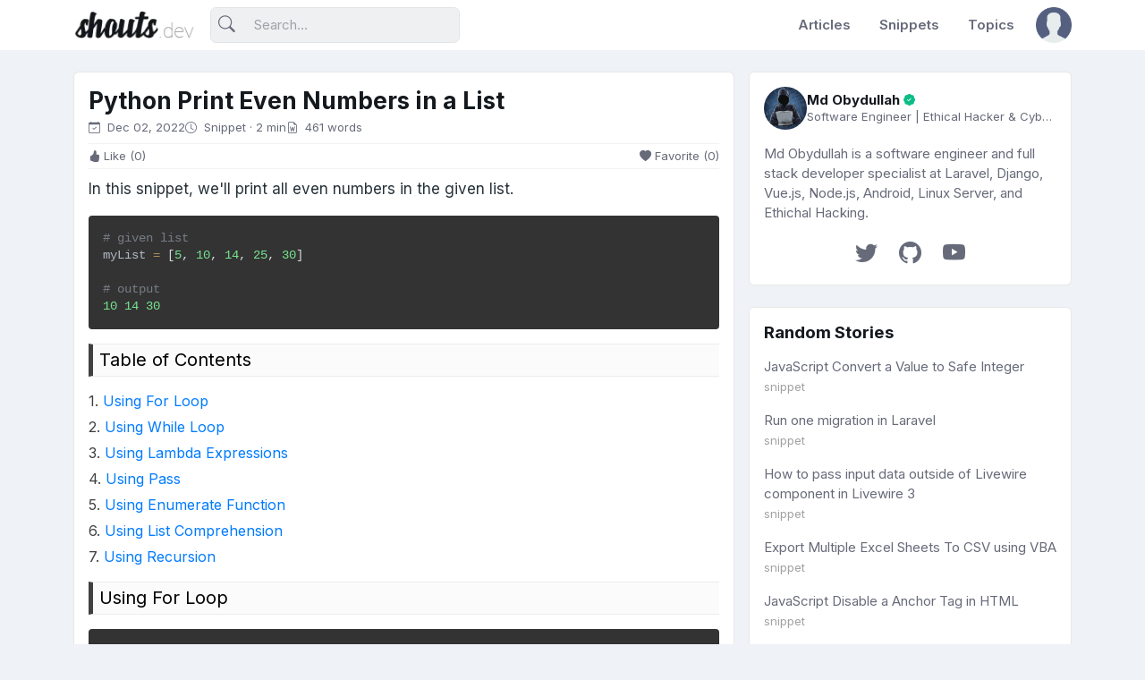

--- FILE ---
content_type: text/html; charset=UTF-8
request_url: https://shouts.dev/snippets/python-print-even-numbers-in-a-list
body_size: 6109
content:
<!DOCTYPE html><html
lang="en"><head><title>Python Print Even Numbers in a List - Shouts.dev</title><meta
charset="utf-8"><meta
name="viewport" content="width=device-width, initial-scale=1, shrink-to-fit=no"><meta
name="csrf_token" content="nBpbTmzQDClLeGdKR91h1NHM0TOuIbN4tnFHF0ob"><meta
name="msvalidate.01" content="CEBDC951BAEC943D024957E67C3CD46E"/><meta
property="og:locale" content="en_US"/><meta
property="og:type" content="article"/><meta
property="og:title" content="Python Print Even Numbers in a List"/><meta
property="og:description" content="In this snippet, we'll print all even numbers in the given list."/><meta
property="og:url" content="https://shouts.dev/articles/python-print-even-numbers-in-a-list"/><meta
property="og:site_name" content="Shouts.dev"/><meta
property="article:publisher" content="https://www.facebook.com/shoutsdev"/><meta
property="article:author" content="https://shouts.dev/obydul"/><meta
property="article:published_time" content="2022-12-02T17:02:59+00:00"/><meta
property="article:modified_time" content="2022-12-02T17:27:58+00:00"/><meta
property="og:image" content="https://cdn.shouts.dev/media/81/afi_python.png"/><meta
property="og:image:width" content="810"/><meta
property="og:image:height" content="421"/><meta
property="og:image:type" content="image/png"/><meta
name="twitter:card" content="summary"/><meta
name="twitter:creator" content="@shoutsdev"/><meta
name="twitter:site" content="@shoutsdev"/><meta
name="twitter:label1" content="Written by"/><meta
name="twitter:data1" content="Md Obydullah"/><meta
name="description" content="In this snippet, we&#039;ll print all even numbers in the given list."> <script type="8f20ffe13fae7cd0aff7eda9-text/javascript">const storedTheme=localStorage.getItem('theme')
const getPreferredTheme=()=>{if(storedTheme){return storedTheme}
return window.matchMedia('(prefers-color-scheme: dark)').matches?'dark':'light'}
const setTheme=function(theme){if(theme==='auto'&&window.matchMedia('(prefers-color-scheme: dark)').matches){document.documentElement.setAttribute('data-bs-theme','dark')}else{document.documentElement.setAttribute('data-bs-theme',theme)}}
setTheme(getPreferredTheme())
window.addEventListener('load',()=>{let el=document.querySelector('.theme-icon-active');if(el!=='undefined'&&el!=null){const showActiveTheme=theme=>{const activeThemeIcon=document.querySelector('.theme-icon-active use')
const btnToActive=document.querySelector(`[data-bs-theme-value="${theme}"]`)
const svgOfActiveBtn=btnToActive.querySelector('.mode-switch use').getAttribute('href')
document.querySelectorAll('[data-bs-theme-value]').forEach(element=>{element.classList.remove('active')})
btnToActive.classList.add('active')
activeThemeIcon.setAttribute('href',svgOfActiveBtn)}
window.matchMedia('(prefers-color-scheme: dark)').addEventListener('change',()=>{if(storedTheme!=='light'||storedTheme!=='dark'){setTheme(getPreferredTheme())}})
showActiveTheme(getPreferredTheme())
document.querySelectorAll('[data-bs-theme-value]').forEach(toggle=>{toggle.addEventListener('click',()=>{const theme=toggle.getAttribute('data-bs-theme-value')
localStorage.setItem('theme',theme)
setTheme(theme)
showActiveTheme(theme)})})}})</script> <link
rel="icon" href="https://shouts.dev/img/icon-64.png"><link
rel="canonical" href="https://shouts.dev/snippets/python-print-even-numbers-in-a-list"><link
rel="preconnect" href="https://fonts.googleapis.com"><link
rel="stylesheet" href="https://fonts.googleapis.com/css2?family=Inter:wght@300;400;500;600;700&display=swap"><link
rel="preload" as="style" href="https://shouts.dev/build/assets/style.2b4388ae.css" /><link
rel="stylesheet" href="https://shouts.dev/build/assets/style.2b4388ae.css" /><link
rel="preload" as="style" href="https://shouts.dev/build/assets/prism.f05767dd.css" /><link
rel="stylesheet" href="https://shouts.dev/build/assets/prism.f05767dd.css" /> <script src="https://shouts.dev/js/gtm.min.js?ver=1.0.1" defer type="8f20ffe13fae7cd0aff7eda9-text/javascript"></script> <style >[wire\:loading],[wire\:loading\.delay],[wire\:loading\.inline-block],[wire\:loading\.inline],[wire\:loading\.block],[wire\:loading\.flex],[wire\:loading\.table],[wire\:loading\.grid],[wire\:loading\.inline-flex]{display:none}[wire\:loading\.delay\.shortest],[wire\:loading\.delay\.shorter],[wire\:loading\.delay\.short],[wire\:loading\.delay\.long],[wire\:loading\.delay\.longer],[wire\:loading\.delay\.longest]{display:none}[wire\:offline]{display:none}[wire\:dirty]:not(textarea):not(input):not(select){display:none}input:-webkit-autofill,select:-webkit-autofill,textarea:-webkit-autofill{animation-duration:50000s;animation-name:livewireautofill}@keyframes
livewireautofill{from{}}</style></head><body><noscript>
<iframe
src="https://www.googletagmanager.com/ns.html?id=GTM-WLZV992" height="0" width="0" style="display:none;visibility:hidden"></iframe>
</noscript><header
class="navbar-light fixed-top header-static bg-mode"><nav
class="navbar navbar-expand-lg"><div
class="container">
<a
class="navbar-brand" href="https://shouts.dev">
<img
class="light-mode-item navbar-brand-item" src="https://shouts.dev/img/logo.webp" alt="logo">
<img
class="dark-mode-item navbar-brand-item" src="https://shouts.dev/img/logo-white.webp" alt="logo">
</a>
<button
class="navbar-toggler ms-auto icon-md btn btn-light p-0" type="button" data-bs-toggle="collapse" data-bs-target="#navbarCollapse" aria-controls="navbarCollapse" aria-expanded="false" aria-label="Toggle navigation">
<span
class="navbar-toggler-animation">
<span></span>
<span></span>
<span></span>
</span>
</button><div
class="collapse navbar-collapse" id="navbarCollapse"><div
class="nav mt-3 mt-lg-0 flex-nowrap align-items-center px-4 px-lg-0"><div
class="nav-item w-100"><form
class="rounded position-relative" method="get" action="https://shouts.dev/search">
<input
class="form-control ps-5 bg-light" type="search" name="q" placeholder="Search..." aria-label="Search">
<button
class="btn bg-transparent px-2 py-0 position-absolute top-50 start-0 translate-middle-y" type="submit"><i
class="bi bi-search fs-5"> </i></button></form></div></div><ul
class="navbar-nav navbar-nav-scroll ms-auto"><li
class="nav-item">
<a
class="nav-link" href="https://shouts.dev/articles">Articles</a></li><li
class="nav-item">
<a
class="nav-link" href="https://shouts.dev/snippets">Snippets</a></li><li
class="nav-item">
<a
class="nav-link" href="https://shouts.dev/topics">Topics</a></li></ul></div><ul
class="nav flex-nowrap align-items-center ms-sm-3 list-unstyled"><li
class="nav-item ms-2 dropdown">
<a
class="nav-link btn icon-md p-0" href="#" id="profileDropdown" role="button" data-bs-auto-close="outside" data-bs-display="static" data-bs-toggle="dropdown" aria-expanded="false">
<img
class="avatar-img rounded-2" src="https://cdn.shouts.dev/contents/defaults/avatar.png" alt="">
</a><ul
class="dropdown-menu dropdown-animation dropdown-menu-end pt-3 small me-md-n3" aria-labelledby="profileDropdown"><li><a
class="dropdown-item bg-danger-soft-hover" href="https://shouts.dev/login"><i
class="bi bi-plugin fa-fw me-2"></i>Login</a></li><li><a
class="dropdown-item bg-danger-soft-hover" href="https://shouts.dev/register"><i
class="bi bi-power fa-fw me-2"></i>Register</a></li><li><hr
class="dropdown-divider"></li><li><div
class="modeswitch-item theme-icon-active d-flex justify-content-center gap-3 align-items-center p-2 pb-0">
<span>Mode:</span>
<button
type="button" class="btn btn-modeswitch nav-link text-primary-hover mb-0" data-bs-theme-value="light" data-bs-toggle="tooltip" data-bs-placement="top" data-bs-title="Light">
<svg
xmlns="http://www.w3.org/2000/svg" width="16" height="16" fill="currentColor" class="bi bi-sun fa-fw mode-switch" viewBox="0 0 16 16">
<path
d="M8 11a3 3 0 1 1 0-6 3 3 0 0 1 0 6zm0 1a4 4 0 1 0 0-8 4 4 0 0 0 0 8zM8 0a.5.5 0 0 1 .5.5v2a.5.5 0 0 1-1 0v-2A.5.5 0 0 1 8 0zm0 13a.5.5 0 0 1 .5.5v2a.5.5 0 0 1-1 0v-2A.5.5 0 0 1 8 13zm8-5a.5.5 0 0 1-.5.5h-2a.5.5 0 0 1 0-1h2a.5.5 0 0 1 .5.5zM3 8a.5.5 0 0 1-.5.5h-2a.5.5 0 0 1 0-1h2A.5.5 0 0 1 3 8zm10.657-5.657a.5.5 0 0 1 0 .707l-1.414 1.415a.5.5 0 1 1-.707-.708l1.414-1.414a.5.5 0 0 1 .707 0zm-9.193 9.193a.5.5 0 0 1 0 .707L3.05 13.657a.5.5 0 0 1-.707-.707l1.414-1.414a.5.5 0 0 1 .707 0zm9.193 2.121a.5.5 0 0 1-.707 0l-1.414-1.414a.5.5 0 0 1 .707-.707l1.414 1.414a.5.5 0 0 1 0 .707zM4.464 4.465a.5.5 0 0 1-.707 0L2.343 3.05a.5.5 0 1 1 .707-.707l1.414 1.414a.5.5 0 0 1 0 .708z"/>
<use
href="#"></use>
</svg>
</button>
<button
type="button" class="btn btn-modeswitch nav-link text-primary-hover mb-0" data-bs-theme-value="dark" data-bs-toggle="tooltip" data-bs-placement="top" data-bs-title="Dark">
<svg
xmlns="http://www.w3.org/2000/svg" width="16" height="16" fill="currentColor" class="bi bi-moon-stars fa-fw mode-switch" viewBox="0 0 16 16">
<path
d="M6 .278a.768.768 0 0 1 .08.858 7.208 7.208 0 0 0-.878 3.46c0 4.021 3.278 7.277 7.318 7.277.527 0 1.04-.055 1.533-.16a.787.787 0 0 1 .81.316.733.733 0 0 1-.031.893A8.349 8.349 0 0 1 8.344 16C3.734 16 0 12.286 0 7.71 0 4.266 2.114 1.312 5.124.06A.752.752 0 0 1 6 .278zM4.858 1.311A7.269 7.269 0 0 0 1.025 7.71c0 4.02 3.279 7.276 7.319 7.276a7.316 7.316 0 0 0 5.205-2.162c-.337.042-.68.063-1.029.063-4.61 0-8.343-3.714-8.343-8.29 0-1.167.242-2.278.681-3.286z"/>
<path
d="M10.794 3.148a.217.217 0 0 1 .412 0l.387 1.162c.173.518.579.924 1.097 1.097l1.162.387a.217.217 0 0 1 0 .412l-1.162.387a1.734 1.734 0 0 0-1.097 1.097l-.387 1.162a.217.217 0 0 1-.412 0l-.387-1.162A1.734 1.734 0 0 0 9.31 6.593l-1.162-.387a.217.217 0 0 1 0-.412l1.162-.387a1.734 1.734 0 0 0 1.097-1.097l.387-1.162zM13.863.099a.145.145 0 0 1 .274 0l.258.774c.115.346.386.617.732.732l.774.258a.145.145 0 0 1 0 .274l-.774.258a1.156 1.156 0 0 0-.732.732l-.258.774a.145.145 0 0 1-.274 0l-.258-.774a1.156 1.156 0 0 0-.732-.732l-.774-.258a.145.145 0 0 1 0-.274l.774-.258c.346-.115.617-.386.732-.732L13.863.1z"/>
<use
href="#"></use>
</svg>
</button>
<button
type="button" class="btn btn-modeswitch nav-link text-primary-hover mb-0 active" data-bs-theme-value="auto" data-bs-toggle="tooltip" data-bs-placement="top" data-bs-title="Auto">
<svg
xmlns="http://www.w3.org/2000/svg" width="16" height="16" fill="currentColor" class="bi bi-circle-half fa-fw mode-switch" viewBox="0 0 16 16">
<path
d="M8 15A7 7 0 1 0 8 1v14zm0 1A8 8 0 1 1 8 0a8 8 0 0 1 0 16z"/>
<use
href="#"></use>
</svg>
</button></div></li></ul></li></ul></div></nav></header><main><div
class="container"><div
class="row g-3"><div
class="col-lg-8 vstack gap-3"><div
class="card"><div
class="card-body"><div
class="d-sm-flex align-items-center"><div
class="mt-2 mt-sm-0"><h3 class="mb-1">Python Print Even Numbers in a List</h3><ul
class="nav nav-stack small"><li
class="nav-item">
<i
class="bi bi-calendar-check pe-1"></i> Dec 02, 2022</li><li
class="nav-item">
<i
class="bi bi-clock pe-1"></i> Snippet · 2 min</li><li
class="nav-item">
<i
class="bi bi-file-earmark-word pe-1"></i> 461 words</li></ul></div><div
class="d-flex mt-2 ms-auto d-none"><div
class="dropdown">
<button
class="icon-md btn btn-secondary-soft" type="button" id="profileAction" data-bs-toggle="dropdown" aria-expanded="false">
<i
class="bi bi-three-dots"></i>
</button><ul
class="dropdown-menu dropdown-menu-end" aria-labelledby="profileAction"><li><a
class="dropdown-item" href="#"> <i
class="bi bi-bookmark fa-fw pe-2"></i>Share profile in a message</a></li><li><a
class="dropdown-item" href="#"> <i
class="bi bi-file-earmark-pdf fa-fw pe-2"></i>Save your profile to PDF</a></li><li><a
class="dropdown-item" href="#"> <i
class="bi bi-lock fa-fw pe-2"></i>Lock profile</a></li><li><hr
class="dropdown-divider"></li><li><a
class="dropdown-item" href="#"> <i
class="bi bi-gear fa-fw pe-2"></i>Profile settings</a></li></ul></div></div></div><ul
class="nav nav-stack nav-article small my-2"><li
class="nav-item"><div
wire:id="iwOmX7PhQfEUU1i0zptf" wire:initial-data="{&quot;fingerprint&quot;:{&quot;id&quot;:&quot;iwOmX7PhQfEUU1i0zptf&quot;,&quot;name&quot;:&quot;frontend.social.like&quot;,&quot;locale&quot;:&quot;en&quot;,&quot;path&quot;:&quot;snippets\/python-print-even-numbers-in-a-list&quot;,&quot;method&quot;:&quot;GET&quot;,&quot;v&quot;:&quot;acj&quot;},&quot;effects&quot;:{&quot;listeners&quot;:[]},&quot;serverMemo&quot;:{&quot;children&quot;:[],&quot;errors&quot;:[],&quot;htmlHash&quot;:&quot;d0cc225f&quot;,&quot;data&quot;:{&quot;model&quot;:null,&quot;type&quot;:&quot;article&quot;,&quot;type_id&quot;:&quot;719&quot;,&quot;is_reacted&quot;:null,&quot;total_likes&quot;:0},&quot;dataMeta&quot;:[],&quot;checksum&quot;:&quot;bebe332be5bb37b330a845d0128f40ed7136191b4d466f8ac35928a5e2ec5158&quot;}}">
<a
href="#!" class="nav-link nav-link-article-like" wire:click="like('article', 719)"> <i
class="bi bi-hand-thumbs-up-fill pe-1"></i>Like (0)</a></div></li><li
class="nav-item ms-auto"><div
wire:id="aks9tDMzr9HTIRc7K4kS" wire:initial-data="{&quot;fingerprint&quot;:{&quot;id&quot;:&quot;aks9tDMzr9HTIRc7K4kS&quot;,&quot;name&quot;:&quot;frontend.social.favorite&quot;,&quot;locale&quot;:&quot;en&quot;,&quot;path&quot;:&quot;snippets\/python-print-even-numbers-in-a-list&quot;,&quot;method&quot;:&quot;GET&quot;,&quot;v&quot;:&quot;acj&quot;},&quot;effects&quot;:{&quot;listeners&quot;:[]},&quot;serverMemo&quot;:{&quot;children&quot;:[],&quot;errors&quot;:[],&quot;htmlHash&quot;:&quot;ec7518f8&quot;,&quot;data&quot;:{&quot;model&quot;:null,&quot;type&quot;:&quot;article&quot;,&quot;type_id&quot;:&quot;719&quot;,&quot;is_favorited&quot;:null,&quot;total_likes&quot;:0},&quot;dataMeta&quot;:[],&quot;checksum&quot;:&quot;d0208a543baaba2e407585fe0ec56c2807f0c36d6bae87a24ff674864860e800&quot;}}">
<a
href="#!" class="nav-link nav-link-article-favorite" wire:click="like('article', 719)"> <i
class="bi bi-heart-fill pe-1"></i>Favorite (0)</a></div></li></ul><div
class="article"><p><span
style="background-color:rgb(255,255,255);color:rgb(39,50,57);">In this snippet, we'll print all even numbers in the given list.</span></p><pre><code class="language-python"># given list
myList = [5, 10, 14, 25, 30]

# output
10 14 30</code></pre><div
class="raw-html-embed"><h1 class="step toc">Table of Contents</h1></div><ol><li><a
href="#step1">Using For Loop</a></li><li><a
href="#step2">Using While Loop</a></li><li><a
href="#step3">Using Lambda Expressions</a></li><li><a
href="#step4">Using Pass</a></li><li><a
href="#step5">Using Enumerate Function</a></li><li><a
href="#step6">Using List Comprehension</a></li><li><a
href="#step7">Using Recursion</a></li></ol><div
class="raw-html-embed"><h2 id="step1" class="step mb-3">Using For Loop</h2></div><pre><code class="language-python"># list of numbers
myList = [5, 10, 14, 25, 30]

# iterating each number in list
for num in myList:
    # checking condition
    if num % 2 == 0:
        print(num, end=" ")</code></pre><p>Output:</p><pre><code class="language-python">10 14 30</code></pre><div
class="raw-html-embed"><h2 id="step2" class="step mb-3">Using While Loop</h2></div><pre><code class="language-python"># list of numbers
myList = [5, 10, 14, 25, 30]
num = 0

# iterating each number in list
while num &lt; len(myList):

    # checking condition
    if myList[num] % 2 == 0:
        print(myList[num], end=" ")

    # increment num
    num  = 1
</code></pre><p>Output:</p><pre><code class="language-python">10 14 30</code></pre><div
class="raw-html-embed"><h2 id="step1" class="step mb-3">Using Lambda Expressions</h2></div><pre><code class="language-python"># list of numbers
myList = [5, 10, 14, 25, 30]

# lambda expression
even_numbers = list(filter(lambda x: (x % 2 == 0), myList))

print("Even numbers: ", even_numbers)</code></pre><p>Output:</p><pre><code class="language-python">Even numbers:  [10, 14, 30]</code></pre><div
class="raw-html-embed"><h2 id="step4" class="step mb-3">Using Pass</h2></div><pre><code class="language-python"># list of numbers
myList = [5, 10, 14, 25, 30]

for i in myList:
    if i % 2 != 0:
        pass
    else:
        print(i, end=" ")
</code></pre><p>Output:</p><pre><code class="language-python">10 14 30</code></pre><div
class="raw-html-embed"><h2 id="step5" class="step mb-3">Using Enumerate Function</h2></div><pre><code class="language-python"># list of numbers
myList = [5, 10, 14, 25, 30]

for a, i in enumerate(myList):
    if i % 2 == 0:
        print(i, end=" ")</code></pre><p>Output:</p><pre><code class="language-python">10 14 30</code></pre><div
class="raw-html-embed"><h2 id="step6" class="step mb-3">Using List Comprehension</h2></div><pre><code class="language-python"># list of numbers
myList = [5, 10, 14, 25, 30]

even_numbers = [num for num in myList if num % 2 == 0]

print("Even numbers: ", even_numbers)
</code></pre><p>Output:</p><pre><code class="language-python">Even numbers:  [10, 14, 30]</code></pre><div
class="raw-html-embed"><h2 id="step7" class="step mb-3">Using Recursion</h2></div><pre><code class="language-python"># list of numbers
myList = [5, 10, 14, 25, 30]

# recursive function
def evenNumbers(list, n=0):
    # base case
    if n == len(list):
        exit()
    if list[n] % 2 == 0:
        print(list[n], end=" ")

    # call function
    evenNumbers(list, n   1)

print("Even numbers:")
evenNumbers(myList)
</code></pre><p>Output:</p><pre><code class="language-python">Even numbers:
10 14 30</code></pre><hr
style="border: 1px solid #9f9b9b"><div
class="tags d-flex flex-row gap-3">
<a
href="https://shouts.dev/topics/python" class="">Python</a></div></div></div></div></div><div
class="col-lg-4"><div
class="row g-4"><div
class="col-md-6 col-lg-12"><div
class="card"><div
class="card-header border-0 pb-0"><div
class="hstack gap-2 mb-3"><div
class="avatar">
<a
href="https://shouts.dev/obydul" rel="author">
<img
class="avatar-img rounded-circle" src="https://cdn.shouts.dev/uploads/avatars/avatar_1_63731d362e293.jpg" alt="avatar">
</a></div><div
class="overflow-hidden"><h6 class="mb-0 h6">
<a
href="https://shouts.dev/obydul" rel="author">Md Obydullah</a>
<i
class="bi bi-patch-check-fill text-success small"></i></h6><p
class="mb-0 small text-truncate">Software Engineer | Ethical Hacker &amp; Cybersecurity...</p></div></div></div><div
class="card-body position-relative pt-0"><p>Md Obydullah is a software engineer and full stack developer specialist at Laravel, Django, Vue.js, Node.js, Android, Linux Server, and Ethichal Hacking.</p><div
class="social-links d-flex justify-content-center"><div
class="row"><div
class="col">
<a
href="https://www.twitter.com/0x0bydul" rel="nofollow" target="_blank"><i
class="bi bi-twitter"></i></a></div><div
class="col">
<a
href="https://github.com/mdobydullah" rel="nofollow" target="_blank"><i
class="bi bi-github"></i></a></div><div
class="col">
<a
href="https://www.youtube.com/@anyxel" rel="nofollow" target="_blank"><i
class="bi bi-youtube"></i></a></div></div></div></div></div></div><div
class="col-sm-6 col-lg-12"><div
class="card"><div
class="card-header pb-0 border-0"><h5 class="card-title mb-0">Random Stories</h5></div><div
class="card-body"><div
class="mb-3 related"><p
class="mb-0"><a
href="https://shouts.dev/snippets/javascript-convert-a-value-to-safe-integer">JavaScript Convert a Value to Safe Integer</a></p>
<small
class="text-gray-50">snippet</small></div><div
class="mb-3 related"><p
class="mb-0"><a
href="https://shouts.dev/snippets/run-one-migration-in-laravel">Run one migration in Laravel</a></p>
<small
class="text-gray-50">snippet</small></div><div
class="mb-3 related"><p
class="mb-0"><a
href="https://shouts.dev/snippets/how-to-pass-input-data-outside-of-livewire-component-in-livewire-3">How to pass input data outside of Livewire component in Livewire 3</a></p>
<small
class="text-gray-50">snippet</small></div><div
class="mb-3 related"><p
class="mb-0"><a
href="https://shouts.dev/snippets/export-multiple-excel-sheets-to-csv">Export Multiple Excel Sheets To CSV using VBA</a></p>
<small
class="text-gray-50">snippet</small></div><div
class="mb-3 related"><p
class="mb-0"><a
href="https://shouts.dev/snippets/javascript-disable-a-anchor-tag-in-html">JavaScript Disable a Anchor Tag in HTML</a></p>
<small
class="text-gray-50">snippet</small></div></div></div></div></div></div></div></div></main><noscript
id="deferred-styles"><link
rel="stylesheet" type="text/css" href="https://shouts.dev/frontend/social/css/bootstrap-icons.css">
</noscript> <script type="8f20ffe13fae7cd0aff7eda9-text/javascript">var loadDeferredStyles=function(){var addStylesNode=document.getElementById("deferred-styles");var replacement=document.createElement("div");replacement.innerHTML=addStylesNode.textContent;document.body.appendChild(replacement)
addStylesNode.parentElement.removeChild(addStylesNode);};var raf=window.requestAnimationFrame||window.mozRequestAnimationFrame||window.webkitRequestAnimationFrame||window.msRequestAnimationFrame;if(raf)raf(function(){window.setTimeout(loadDeferredStyles,0);});else window.addEventListener('load',loadDeferredStyles);</script>  <script src="https://shouts.dev/frontend/social/js/bootstrap.bundle.min.js" defer type="8f20ffe13fae7cd0aff7eda9-text/javascript"></script> <script src="https://shouts.dev/frontend/social/js/lightbox.min.js?ver=1.0.0" defer type="8f20ffe13fae7cd0aff7eda9-text/javascript"></script> <script src="https://code.jquery.com/jquery-3.7.0.min.js" defer type="8f20ffe13fae7cd0aff7eda9-text/javascript"></script>  <script src="/vendor/livewire/livewire.js?id=90730a3b0e7144480175" data-turbo-eval="false" data-turbolinks-eval="false" type="8f20ffe13fae7cd0aff7eda9-text/javascript"></script><script data-turbo-eval="false" data-turbolinks-eval="false" type="8f20ffe13fae7cd0aff7eda9-text/javascript">window.livewire=new Livewire();window.Livewire=window.livewire;window.livewire_app_url='';window.livewire_token='nBpbTmzQDClLeGdKR91h1NHM0TOuIbN4tnFHF0ob';window.deferLoadingAlpine=function(callback){window.addEventListener('livewire:load',function(){callback();});};let started=false;window.addEventListener('alpine:initializing',function(){if(!started){window.livewire.start();started=true;}});document.addEventListener("DOMContentLoaded",function(){if(!started){window.livewire.start();started=true;}});</script> <script src="https://shouts.dev/assets/js/prism.js?ver=1.29.0" defer type="8f20ffe13fae7cd0aff7eda9-text/javascript"></script> <script type="8f20ffe13fae7cd0aff7eda9-text/javascript">window.onload=function(){var imgs=document.querySelectorAll('div.article img');[].forEach.call(imgs,function(element,index,array){element.classList.add("shouts-lightbox");});}
document.querySelectorAll('details').forEach((D,_,A)=>{D.ontoggle=_=>{if(D.open)A.forEach(d=>{if(d!==D)d.open=false})}})</script> <script src="/cdn-cgi/scripts/7d0fa10a/cloudflare-static/rocket-loader.min.js" data-cf-settings="8f20ffe13fae7cd0aff7eda9-|49" defer></script></body></html>

--- FILE ---
content_type: text/css
request_url: https://shouts.dev/build/assets/prism.f05767dd.css
body_size: 1449
content:
@charset "UTF-8";.terminal,code,kbd,pre{font-size:14px}.terminal,div.code-toolbar,pre[data-line]{position:relative}div.code-toolbar>.toolbar .copy-to-clipboard-button,kbd{display:inline-block}pre{max-height:500px;border:0;border-radius:4px;background:0 0;-moz-tab-size:2;-o-tab-size:2;tab-size:2;color:#404040;padding:0;margin:0 0 1rem}pre,pre code{font-family:Menlo,monospace}hr{height:0;border:0;border-top:1px solid #eee}dt{font-weight:600}dd{margin-bottom:.5rem}.terminal{padding:45px 1rem 1rem;font-family:Menlo,Roboto Mono,Courier New,monospace;border:1px solid #d8d9da;box-shadow:3px 5px 20px #00000029;border-radius:6px;margin:2rem 0}.terminal:before{content:"\2022\2022\2022";position:absolute;top:0;left:0;height:25px;background:#e1e1e1;color:#c2c3c4;width:100%;font-size:2.5rem;margin:0;line-height:0;padding:14px 0;text-indent:4px;letter-spacing:-3px}pre .terminal{overflow:hidden}code[class*=language-],pre code,pre[class*=language-]{font-size:13px;color:#b3b9c5;font-family:Menlo,Monaco,Consolas,Courier New,monospace;direction:ltr;text-align:left;white-space:pre;word-spacing:normal;word-break:normal;line-height:1.4;font-weight:400;-moz-tab-size:2;-o-tab-size:2;tab-size:2;-webkit-hyphens:none;hyphens:none;-webkit-font-smoothing:subpixel-antialiased}@media (min-width: 700px){code[class*=language-],pre code,pre[class*=language-]{font-size:14px}}pre code{display:block;padding:1rem;overflow:auto;background-color:#333;box-shadow:2px 4px 25px #00000026}kbd{background-color:#f7f7f7;border:1px solid rgba(0,0,0,.3);border-radius:3px;box-shadow:0 1px #0003,inset 0 0 0 2px #fff;color:#333;font-family:Helvetica,Arial,sans-serif;line-height:1.4;margin:0 .1em;padding:.1em .6em;text-shadow:0 1px 0 #fff}:not(pre)>code[class*=language-]{padding:3px 5px;background:#333;border:1px solid #333}:not(pre)>code{--bg-opacity: 1;padding:.2rem .33rem;vertical-align:1%;font-size:.78em;font-family:Menlo,monospace;color:#2d3748!important;background-color:#edf2f7;border:1px solid #eee;border-radius:5px}code[class*=language-css],code[class*=language-less],code[class*=language-sass],code[class*=language-scss]{color:#c9c}.filename{font-family:-apple-system,BlinkMacSystemFont,Roboto,Helvetica Neue,Helvetica,Arial,sans-serif;background:#111;padding:.5rem 1rem .75rem;font-size:1rem;color:#fff;font-weight:400;border-top-left-radius:6px;border-top-right-radius:6px;margin-bottom:-4px;margin-top:4px}.token.doctype{background:#000;color:#fff}.token.cdata,.token.comment,.token.prolog{color:#777c85}.token.namespace{opacity:.7}.token.attr-value,.token.string{color:#92d192}.token.punctuation{color:#d5d8df}.token.operator{color:#ac8d58}.token.variable{color:#f2777a}.token.property{color:#abb2bf}.token.boolean,.token.constant,.token.entity,.token.inserted,.token.number,.token.regex,.token.symbol,.token.url{color:#77e38e}.token.delimiter{background:#000;color:#fff;padding:1px 2px}.token.atrule,.token.function{color:#62cfcf}.language-autohotkey .token.keyword,.token.keyword{color:#ffeead}.token.important,.token.regex{color:#fd971f}.token.bold,.token.important{font-weight:700}.token.entity{cursor:help}.language-autohotkey .token.selector{color:#f7931e}.token.attr-name,.token.selector{color:#ffd479}.language-php .token.function{color:#fff}.token.class-name{color:#e1a6f2}.language-autohotkey .token.tag,.token.deleted{color:#ff8a8a}.token.tag{color:#6ab0f3}.token.italic{font-style:italic}pre[data-line]{padding:1rem 0}.line-highlight{position:absolute;left:0;right:0;padding:inherit 0;margin-top:1rem;background:hsla(0,0%,59%,.1);pointer-events:none;line-height:inherit;white-space:pre}.line-highlight:before,.line-highlight[data-end]:after{content:attr(data-start);position:absolute;top:.4em;left:.6em;min-width:1em;padding:0 .5em;background-color:transparent;color:transparent;font:700 65%/1.5 sans-serif;text-align:center;vertical-align:.3em;border-radius:999px;text-shadow:none}.line-highlight[data-end]:after{content:attr(data-end);top:auto;bottom:.4em}.line-numbers .line-highlight:after,.line-numbers .line-highlight:before{content:none}code::-moz-selection,pre::-moz-selection{text-shadow:none;color:inherit;background:hsla(0,0%,59%,.3)!important}code::selection,pre::selection{text-shadow:none;color:inherit;background:hsla(0,0%,59%,.3)!important}code[class*=language-]::-moz-selection,pre[class*=language-]::-moz-selection{text-shadow:none;color:inherit;background:hsla(0,0%,59%,.3)!important}code[class*=language-]::selection,pre[class*=language-]::selection{text-shadow:none;color:inherit;background:hsla(0,0%,59%,.3)!important}div.code-toolbar>.toolbar{position:absolute;top:.3em;right:.2em;transition:opacity .3s ease-in-out;opacity:0}div.code-toolbar:hover>.toolbar{opacity:1}div.code-toolbar:focus-within>.toolbar{opacity:1}copy-to-clipboard-button div.code-toolbar>.toolbar a{cursor:pointer}div.code-toolbar>.toolbar button{border:0;font:inherit;line-height:normal;overflow:visible;-webkit-user-select:none;-moz-user-select:none;-ms-user-select:none}div.code-toolbar>.toolbar a,div.code-toolbar>.toolbar button{color:#bbb;font-size:.8em;padding:0 .5em;background:rgba(224,224,224,.2);box-shadow:0 2px #0003;border-radius:.5em}div.code-toolbar>.toolbar a:focus,div.code-toolbar>.toolbar a:hover,div.code-toolbar>.toolbar button:focus,div.code-toolbar>.toolbar button:hover,div.code-toolbar>.toolbar span:focus,div.code-toolbar>.toolbar span:hover{color:inherit;text-decoration:none}pre::-webkit-scrollbar,code::-webkit-scrollbar{height:10px;width:10px;overflow:visible;background:#555;-webkit-box-shadow:inset 0 0 2px rgba(0,0,0,.3)}pre::-webkit-scrollbar-track,code::-webkit-scrollbar-track{-webkit-box-shadow:inset 0 0 2px rgba(0,0,0,.3);background-color:#f5f5f5}pre::-webkit-scrollbar-thumb,code::-webkit-scrollbar-thumb{-webkit-box-shadow:inset 0 0 2px rgba(0,0,0,.3);background-color:#555}


--- FILE ---
content_type: application/javascript; charset=utf-8
request_url: https://shouts.dev/frontend/social/js/lightbox.min.js?ver=1.0.0
body_size: -16
content:
var gallery_info={imgs:[],currentIndex:0};function id(e){return document.getElementById(e)}function displayImg(e){id("shouts-lightbox-img-enlarged").src=e}function enlargeImg(e){if(null!=e.getAttribute("data-gallery-index")){var t=e.parentNode.getElementsByTagName("img");gallery_info.currentIndex=e.getAttribute("data-gallery-index"),gallery_info.imgs=t}else gallery_info.currentIndex=0,gallery_info.imgs=[e];var n=e.src;null!=e.getAttribute("data-large-src")&&(n=e.getAttribute("data-large-src")),displayImg(n),id("shouts-lightbox-img-enlarged").parentNode.classList.add("open")}function unenlargeImg(){id("shouts-lightbox-img-enlarged").parentNode.classList.remove("open")}function initialise(){for(var e=document.getElementsByClassName("shouts-lightbox"),t=0;t<e.length;t++)""!=e[t].src&&(e[t].src,e[t].onclick=function(){enlargeImg(this)})}window.addEventListener("load",function(){initialise();var e=document.createElement("div");e.innerHTML="<img class='shouts-lightbox-img-enlarged' id='shouts-lightbox-img-enlarged' />",e.classList.add("shouts-lightbox-enlarged-section"),e.onclick=function(){unenlargeImg()},document.body.appendChild(e)});
